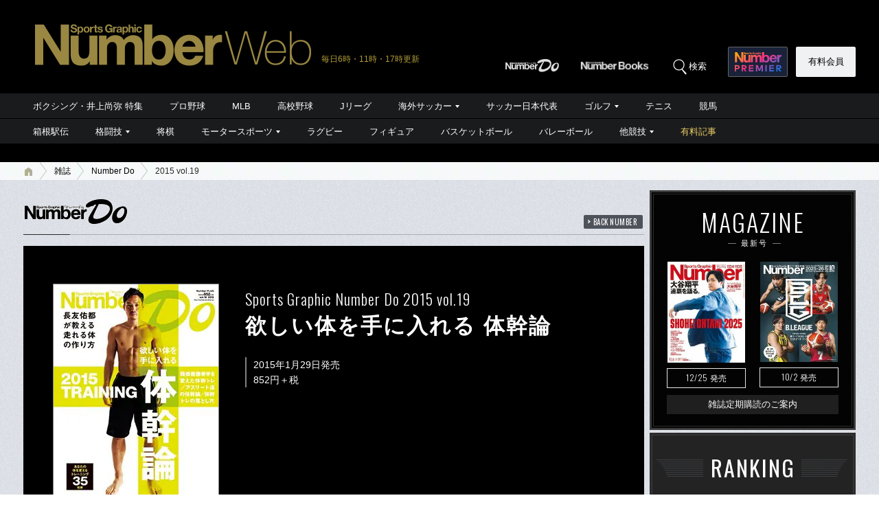

--- FILE ---
content_type: text/html; charset=utf-8
request_url: https://number.bunshun.jp/articles/-/822535
body_size: 14803
content:














<!DOCTYPE html>
<html lang="ja">
<head prefix="og: http://ogp.me/ns# fb: http://ogp.me/ns/fb# article: http://ogp.me/ns/article#">
<meta charset="UTF-8">
<meta http-equiv="X-UA-Compatible" content="IE=edge">
<meta name="viewport" content="width=1250">

<!--[if lt IE 9]>
  <script src="//html5shiv.googlecode.com/svn/trunk/html5.js"></script>
<![endif]-->

<meta name="robots" content="index,follow,max-image-preview:large">
<meta name="msvalidate.01" content="0187BD93ACBFD531BB49875E32384202" />


<meta http-equiv="x-dns-prefetch-control" content="on">
<link rel="dns-prefetch" href="https://fonts.googleapis.com">
<link rel="preconnect" href="https://number.ismcdn.jp" crossorigin>
<link rel="preconnect" href="https://fonts.gstatic.com" crossorigin>



<link rel="icon" href="https://number.ismcdn.jp/common/numberweb/v4/images/favicon.ico">
<link rel="apple-touch-icon" sizes="76x76" href="https://number.ismcdn.jp/common/numberweb/v4/images/touch-icon-ipad.png">
<link rel="apple-touch-icon" sizes="120x120" href="https://number.ismcdn.jp/common/numberweb/v4/images/touch-icon-iphone-retina.png">
<link rel="apple-touch-icon" sizes="152x152" href="https://number.ismcdn.jp/common/numberweb/v4/images/touch-icon-ipad-retina.png">
<link rel="apple-touch-icon" sizes="180x180" href="https://number.ismcdn.jp/common/numberweb/v4/images/touch-icon-iphone6-retinahd.png">
<meta name="copyright" content="Copyright (c) Bungeishunju Ltd. All rights reserved.">


  <link rel="canonical" href="https://number.bunshun.jp/articles/-/822535">


<title>欲しい体を手に入れる 体幹論 - Number Do 2015 vol.19 - Number Web - ナンバー</title>
<meta name="description" content="長友佑都が教える走れる体の作り方箱根優勝青学を変えた体幹トレアスリート達の体幹論体幹トレの落とし穴あなたの体を変えるトレーニング35 収録">
<meta property="fb:app_id" content="230234163677833">
<meta property="fb:pages" content="146455248747483">
<meta property="og:locale" content="ja_JP">
<meta property="og:site_name" content="Number Web - ナンバー">
<meta property="og:type" content="article">
<meta property="og:title" content="欲しい体を手に入れる 体幹論">
<meta property="og:url" content="https://number.bunshun.jp/articles/-/822535">
<meta property="og:image" content="https://number.ismcdn.jp/mwimgs/7/8/-/img_78fda8e593a3321930e637168b5cb1f856084.jpg">
<meta property="og:image:width" content="640">
<meta property="og:image:height" content="336">
<meta property="og:description" content="Number Do 2015 vol.19">
<meta property="article:publisher" content="https://www.facebook.com/NumberWeb/">
<meta name="twitter:card" content="summary_large_image">
<meta name="twitter:site" content="@numberweb">
<meta name="twitter:creator" content="@numberweb">
<meta name="twitter:image:src" content="https://number.ismcdn.jp/mwimgs/7/8/-/img_78fda8e593a3321930e637168b5cb1f856084.jpg">
<meta name="twitter:title" content="欲しい体を手に入れる 体幹論">
<meta name="thumbnail" content="https://number.ismcdn.jp/mwimgs/e/7/1200/img_e72ba0fd5e091f4ecce6f13962a020ea164488.jpg">


<link rel="stylesheet" href="https://fonts.googleapis.com/css2?family=Oswald:wght@300;400;700&display=swap">
<link rel="stylesheet" href="https://number.ismcdn.jp/resources/numberweb/v4/css/lib/flickity.min.css" media="print" onload="this.media='all'">
<link rel="stylesheet" href="https://number.ismcdn.jp/resources/numberweb/v4/css/pc/base.css?rd=202601081030">
<link rel="stylesheet" href="https://number.ismcdn.jp/resources/numberweb/v4/css/pc/base/single.css?rd=202512171842">
<link rel="stylesheet" href="https://number.ismcdn.jp/resources/numberweb/v4/css/pc/structure.css?rd=202512181315" media="print" onload="this.media='all'">
<link rel="stylesheet" href="https://number.ismcdn.jp/resources/numberweb/v4/css/re/single.css?rd=202512171842" media="print" onload="this.media='all'">
<link rel="stylesheet" href="https://number.ismcdn.jp/resources/numberweb/v4/css/re/kokuchi.css?rd=202511171056" media="print" onload="this.media='all'">
<link rel="stylesheet" href="https://number.ismcdn.jp/resources/numberweb/v4/css/pc/single.css?rd=202512171842" media="print" onload="this.media='all'">
<link rel="stylesheet" href="https://number.ismcdn.jp/resources/numberweb/v4/css/special/pc/single/magazine.css?rd=202601140940">
<link rel="stylesheet" href="https://number.ismcdn.jp/resources/numberweb/v4/css/lib/jquery.fancybox.min.css" media="print" onload="this.media='all'">
<link rel="stylesheet" href="https://number.ismcdn.jp/resources/numberweb/v4/css/lib/slick.css" media="print" onload="this.media='all'">

<script src="https://code.jquery.com/jquery-3.6.0.min.js" integrity="sha256-/xUj+3OJU5yExlq6GSYGSHk7tPXikynS7ogEvDej/m4=" crossorigin="anonymous" defer></script>
<script defer src="https://number.ismcdn.jp/resources/numberweb/v4/js/re/ajax-authtype.js?rd=202012010339"></script>

<script defer src="https://number.ismcdn.jp/resources/numberweb/v4/js/lib/flickity.pkgd.min.js"></script>
<script defer src="https://number.ismcdn.jp/resources/numberweb/v4/js/lib/slick.min.js"></script>
<script defer src="https://number.ismcdn.jp/resources/numberweb/v4/js/lib/jquery.color.js?rd=201509012146"></script>
<script defer src="https://number.ismcdn.jp/resources/numberweb/v4/js/lib/jquery.fancybox.min.js"></script>
<script defer src="https://number.ismcdn.jp/resources/numberweb/v4/js/pc/common.js?rd=202511201200"></script>
<script defer src="https://number.ismcdn.jp/resources/numberweb/v4/js/pc/single.js?rd=202506121000"></script>
<script defer src="https://number.ismcdn.jp/resources/numberweb/v4/js/lib/lozad.js?rd=202103250000"></script>
<script defer src="https://number.ismcdn.jp/resources/numberweb/v4/js/lib/polyfill/intersection-observer.js?rd=202003041845"></script>
<script defer src="https://number.ismcdn.jp/resources/numberweb/v4/js/lib/polyfill/assign.js?rd=202003041845"></script>
<script defer src="https://number.ismcdn.jp/resources/numberweb/v4/js/lib/exe/lozad.js?rd=202103250000&sidebar=on"></script>


<!-- ★★★ off : Google Ad Manager  -->







  <script type="text/javascript">
  dataLayer_nw =[{
    'category' : 'pc',
    'column' : 'backnumber',
    'special' : '',
    'kyougi' : '',
    'pagetype' : 'backnumber',
    'source' : 'numberdo',
    'tournament' : '',
    'type' : 'pc',
    'author' : 'Number編集部',
    'longtail' : '',
    'urlslug' : "雑誌バックナンバー",
    'loginid' : '',
    'pubDate' : '2015/01/28',
    'id' : '822535',
    'medium' : 'NumberWeb',
    'title' : "欲しい体を手に入れる 体幹論",
    'kyougidetails' : '',
    'pagecount' : '1',
    'keywords' : "長友佑都",
    'charges' : 'free',
    'article-type' : '',
    'series' : 'false',
    'seotitle' : ""
  }];
  function gtag() {dataLayer_nw.push(arguments)};
  </script>
  <!-- Google Tag Manager -->
  <script>(function(w,d,s,l,i){w[l]=w[l]||[];w[l].push({'gtm.start':
  new Date().getTime(),event:'gtm.js'});var f=d.getElementsByTagName(s)[0],
  j=d.createElement(s),dl=l!='dataLayer'?'&l='+l:'';j.async=true;j.src=
  'https://www.googletagmanager.com/gtm.js?id='+i+dl;f.parentNode.insertBefore(j,f);
  })(window,document,'script','dataLayer_nw','GTM-M2Q94W');</script>
  <!-- End Google Tag Manager -->





</head>


<body class="index-top magazine">
<a id="top" title="top"></a>
<!-- special: backnumber -->
<!-- jack: magbooks -->
  <!-- Google Tag Manager (noscript) -->
  <noscript><iframe src="https://www.googletagmanager.com/ns.html?id=GTM-M2Q94W" height="0" width="0" style="display:none;visibility:hidden"></iframe></noscript>
  <!-- End Google Tag Manager (noscript) -->


<header class="global-header" style="padding-top:0;">
  <div class="header-wrap clearfix">
    <p class="logo"><a href="/" class="ga_tracking" data-track-category="Header Logo" data-track-action="click"><img src="https://number.ismcdn.jp/common/numberweb/v4/images/header_logo.png" width="402" height="62" alt="Number Web - ナンバー"></a><span class="schedule">毎日6時・11時・17時更新</span></p>
  </div>
</header>
<div class="fixed-navi">
  <nav class="globalnavi2">
    <div class="navi-wrap clearfix">
      <ul class="top-navi clearfix">

        <li><a href="/list/numberdo" class="ga_tracking" data-track-category="Top PC Global Navi Number" data-track-action="click"><img src="https://number.ismcdn.jp/common/numberweb/v4/images/globalnavi1_logo_numberdo.png" width="83" height="20" alt="NumberDo"></a></li>
        <li><a href="/list/numberbooks" class="ga_tracking" data-track-category="Top PC Global Navi Number" data-track-action="click"><img src="https://number.ismcdn.jp/common/numberweb/v4/images/globalnavi1_logo_numberbooks.png" width="106" height="20" alt="NumberBooks"></a></li>
        <li class="search"><img src="https://number.ismcdn.jp/common/numberweb/v4/images/globalnavi2_search_icon.png" width="25" height="25" alt="検索">検索</li>
        <!--li class="signup"><a href="/list/info">Number<br>PREMIER</a></li-->
        <li class="premier"><a href="https://number.bunshun.jp/premier/" target="_blank" title="NumberPREMIER" class="ga_tracking" data-track-category="PC Global Navi Premier Link" data-track-action="click"><img src="https://number.ismcdn.jp/common/numberweb/v4/images/title/logo_premier_secondary.svg" width="68" height="28" alt="NumberPREMIER"></a></li>
        <li class="login"><a href="/list/info" class="ga_tracking" data-track-category="Top PC Global Navi Signup" data-track-action="click">有料会員</a></li>
      </ul>
      <div class="word-search">
        <div class="box-wrap">
          <div class="search-area">
            <form method="get" action="/search" role="search">
              <input type="search" name="fulltext" placeholder="検索ワードを入力してください"><input type="submit" value="SEARCH">
            </form>
          </div>
          <dl class="attention-word clearfix">
            <dt>注目キーワード</dt>
            <dd>
            <a href="/list/kw/黒田朝日" title="黒田朝日">#黒田朝日</a>
            <a href="/subcategory/Bリーグ/column" title="Bリーグ">#Bリーグ</a>
            <a href="/list/kw/田中広輔" title="田中広輔">#田中広輔</a>
            <a href="/list/kw/栗山英樹" title="栗山英樹">#栗山英樹</a>
            <a href="/list/kw/クレイトン・カーショウ" title="カーショウ">#カーショウ</a>
            <a href="/subcategory/侍ジャパン/column" title="侍ジャパン">#侍ジャパン</a>
            </dd>
          </dl>
          <dl class="attention-word clearfix" style="border:0;margin-top:-10px;">
            <dt>記事</dt>
            <dd><a href="/list/sports">競技から探す</a><a href="/list/cp">大会から探す</a><a href="/list/authors">著者から探す</a><a href="/list/school">学校から探す</a></dd>
          </dl>
          <div class="close"><img src="https://number.ismcdn.jp/common/numberweb/v4/images/close01.png" width="28" height="28" alt="閉じる"></div>
        </div>
      </div>
    </div>
  </nav>
  <div class="globalnavi1-wrap">
<nav class="globalnavi1" style="border-bottom:1px solid #000;">
<div class="navi-wrap">
<p class="logo"><a href="/"><img alt="Number Web - ナンバー" height="21" src="https://number.ismcdn.jp/common/numberweb/v4/images/globalnavi1_logo.png" width="130" /></a></p>

<ul class="clearfix">
	<li><a class="ga_tracking" data-track-action="click" data-track-category="Top PC Global Navi Category" href="/list/kw/井上尚弥" title="ボクシング・井上尚弥 特集">ボクシング・井上尚弥 特集</a></li>
	<li><a class="ga_tracking" data-track-action="click" data-track-category="Top PC Global Navi Category" href="/subcategory/プロ野球/column" title="プロ野球">プロ野球</a></li>
	<li><a class="ga_tracking" data-track-action="click" data-track-category="Top PC Global Navi Category" href="/subcategory/MLB/column" title="MLB">MLB</a></li>
	<li><a class="ga_tracking" data-track-action="click" data-track-category="Top PC Global Navi Category" href="/subcategory/高校野球/column" title="高校野球">高校野球</a></li>
	<li><a class="ga_tracking" data-track-action="click" data-track-category="Top PC Global Navi Category" href="/subcategory/Jリーグ/column" title="Jリーグ">Jリーグ</a></li>
	<li class="unit"><a class="ga_tracking" data-track-action="click" data-track-category="Top PC Global Navi Category" href="/subcategory/海外サッカー/column" title="海外サッカー">海外サッカー</a>
	<ul class="sub">
		<li><a class="ga_tracking" data-track-action="click" data-track-category="Top PC Global Navi Category" href="/subcategory/プレミアリーグ/column" title="プレミアリーグ">プレミアリーグ</a></li>
		<li><a class="ga_tracking" data-track-action="click" data-track-category="Top PC Global Navi Category" href="/subcategory/リーガ・エスパニョーラ/column" title="リーガ・エスパニョーラ">リーガ・エスパニョーラ</a></li>
		<li><a class="ga_tracking" data-track-action="click" data-track-category="Top PC Global Navi Category" href="/subcategory/セリエA/column" title="セリエA">セリエA</a></li>
		<li><a class="ga_tracking" data-track-action="click" data-track-category="Top PC Global Navi Category" href="/subcategory/ブンデスリーガ/column" title="ブンデスリーガ">ブンデスリーガ</a></li>
	</ul>
	</li>
	<li><a class="ga_tracking" data-track-action="click" data-track-category="Top PC Global Navi Category" href="/subcategory/サッカー日本代表/column" title="サッカー日本代表">サッカー日本代表</a></li>
	<li class="unit"><a class="ga_tracking" data-track-action="click" data-track-category="Top PC Global Navi Category" href="/subcategory/ゴルフ/column" title="ゴルフ">ゴルフ</a>
	<ul class="sub">
		<li><a class="ga_tracking" data-track-action="click" data-track-category="Top PC Global Navi Category" href="/subcategory/男子ゴルフ/column" title="男子ゴルフ">男子ゴルフ</a></li>
		<li><a class="ga_tracking" data-track-action="click" data-track-category="Top PC Global Navi Category" href="/subcategory/女子ゴルフ/column" title="女子ゴルフ">女子ゴルフ</a></li>
		<li><a class="ga_tracking" data-track-action="click" data-track-category="Top PC Global Navi Category" href="/subcategory/ゴルフその他/column" title="ゴルフその他">ゴルフその他</a></li>
	</ul>
	</li>
	<li><a class="ga_tracking" data-track-action="click" data-track-category="Top PC Global Navi Category" href="/subcategory/テニス/column" title="テニス">テニス</a></li>
	<li><a class="ga_tracking" data-track-action="click" data-track-category="Top PC Global Navi Category" href="/subcategory/競馬/column" title="競馬">競馬</a></li>
</ul>
</div>
</nav>

<nav class="globalnavi1">
<div class="navi-wrap">
<p class="logo"><a href="/"><img alt="Number Web - ナンバー" height="21" src="https://number.ismcdn.jp/common/numberweb/v4/images/globalnavi1_logo.png" width="130" /></a></p>

<ul class="clearfix">
	<li><a class="ga_tracking" data-track-action="click" data-track-category="Top PC Global Navi Category" href="/list/hakone/2026" target="_blank" title="箱根駅伝">箱根駅伝</a></li>
	<li class="unit"><a class="ga_tracking" data-track-action="click" data-track-category="Top PC Global Navi Category" href="/subcategory/格闘技/column" title="格闘技">格闘技</a>
	<ul class="sub">
		<li><a class="ga_tracking" data-track-action="click" data-track-category="Top PC Global Navi Category" href="/subcategory/ボクシング/column" title="ボクシング">ボクシング</a></li>
		<li><a class="ga_tracking" data-track-action="click" data-track-category="Top PC Global Navi Category" href="/subcategory/プロレス/column" title="プロレス">プロレス</a></li>
		<li><a class="ga_tracking" data-track-action="click" data-track-category="Top PC Global Navi Category" href="/subcategory/相撲/column" title="相撲">相撲</a></li>
		<li><a class="ga_tracking" data-track-action="click" data-track-category="Top PC Global Navi Category" href="/subcategory/柔道/column" title="柔道">柔道</a></li>
		<li><a class="ga_tracking" data-track-action="click" data-track-category="Top PC Global Navi Category" href="/subcategory/格闘技その他/column" title="格闘技その他">格闘技その他</a></li>
	</ul>
	</li>
	<li><a class="ga_tracking" data-track-action="click" data-track-category="Top PC Global Navi Category" href="/subcategory/将棋/column" title="将棋">将棋</a></li>
	<li class="unit"><a class="ga_tracking" data-track-action="click" data-track-category="Top PC Global Navi Category" href="/subcategory/モータースポーツ/column" title="モータースポーツ">モータースポーツ</a>
	<ul class="sub">
		<li><a class="ga_tracking" data-track-action="click" data-track-category="Top PC Global Navi Category" href="/subcategory/F1/column" title="F1">F1</a></li>
		<li><a class="ga_tracking" data-track-action="click" data-track-category="Top PC Global Navi Category" href="/subcategory/MotoGP/column" title="MotoGP">MotoGP</a></li>
		<li><a class="ga_tracking" data-track-action="click" data-track-category="Top PC Global Navi Category" href="/subcategory/モータースポーツその他/column" title="モータースポーツその他">モータースポーツその他</a></li>
	</ul>
	</li>
	<li><a class="ga_tracking" data-track-action="click" data-track-category="Top PC Global Navi Category" href="/subcategory/ラグビー/column" title="ラグビー">ラグビー</a></li>
	<li><a class="ga_tracking" data-track-action="click" data-track-category="Top PC Global Navi Category" href="/subcategory/フィギュアスケート/column" title="フィギュアスケート">フィギュア</a></li>
	<li><a class="ga_tracking" data-track-action="click" data-track-category="Top PC Global Navi Category" href="/subcategory/バスケットボール/column" title="バスケットボール">バスケットボール</a></li>
	<li><a class="ga_tracking" data-track-action="click" data-track-category="Top PC Global Navi Category" href="/subcategory/バレーボール/column" title="バレーボール">バレーボール</a></li>
	<li class="current unit"><a class="ga_tracking" data-track-action="click" data-track-category="Top PC Global Navi Category" href="/subcategory/その他スポーツ/column" title="その他スポーツ">他競技</a>
	<ul class="sub">
		<li><a class="ga_tracking" data-track-action="click" data-track-category="Top PC Global Navi Category" href="/subcategory/陸上/column" title="陸上">陸上</a></li>
		<li><a class="ga_tracking" data-track-action="click" data-track-category="Top PC Global Navi Category" href="/subcategory/高校サッカー/column" title="高校サッカー">高校サッカー</a></li>
		<li><a class="ga_tracking" data-track-action="click" data-track-category="Top PC Global Navi Category" href="/subcategory/大学野球/column" title="大学野球">大学野球</a></li>
		<li><a class="ga_tracking" data-track-action="click" data-track-category="Top PC Global Navi Category" href="/subcategory/卓球/column" title="卓球">卓球</a></li>
		<li><a class="ga_tracking" data-track-action="click" data-track-category="Top PC Global Navi Category" href="/subcategory/水泳/column" title="水泳">水泳</a></li>
		<li><a class="ga_tracking" data-track-action="click" data-track-category="Top PC Global Navi Category" href="/subcategory/体操/column" title="体操">体操</a></li>
		<li style="border-bottom:none;"><a class="ga_tracking" data-track-action="click" data-track-category="Top PC Global Navi Category" href="/subcategory/冬季スポーツ/column" title="冬季スポーツ">冬季スポーツ</a></li>
		<li><a class="ga_tracking" data-track-action="click" data-track-category="Top PC Global Navi Category" href="/subcategory/ゲーム/column" title="ゲーム">ゲーム</a></li>
		<li><a class="ga_tracking" data-track-action="click" data-track-category="Top PC Global Navi Category" href="/subcategory/その他/column" title="その他">その他</a></li>
	</ul>
	</li>
	<li><a class="gold" data-track-action="click" data-track-category="Top PC Global Navi Category" href="/list/charges" title="有料記事">有料記事</a></li>
</ul>
</div>
</nav>
</div>

</div>
<div class="pc-superbanner">
  <!-- ★★★ jack : pc-banner01 -->

</div>
<div class="global-container">
  <nav class="rcrumbs">
    <div class="rcrumbs-wrap">
      <ul>
        <li><a href="/" class="ga_tracking" data-track-category="Breadcrumb home" data-track-action="click"><span><img src="https://number.ismcdn.jp/common/numberweb/v4/images/rcrumbs_home.png" width="15" height="15" alt="Number Web"></span></a></li>
                <li><a href="/list/magazine"><span>雑誌</span></a></li>
        <li><a href="/list/magazine/do" class="ga_tracking" data-track-category="Breadcrumb" data-track-action="click"><span>Number Do</span></a></li>
        <li class="last">2015 vol.19</li>

      </ul>
    </div>
  </nav>
  <div class="sub-container-main">
    <div class="container-wrap clearfix">
      <article class="main-article">
        <section class="magazine-detail">
          <h1 class="container-h1-style2"><img src="https://number.ismcdn.jp/common/numberweb/v4/images/title/magazine_tit_do.png" height="36" alt="Number Do"><a href="/list/magazine/do" title="Number Do バックナンバー">BACK NUMBER</a><span class="border">&nbsp;</span></h1>
            <div class="magazine-cover-area clearfix">
              <figure><a data-fancybox="gallery" href="https://number.ismcdn.jp/mwimgs/e/7/-/img_e72ba0fd5e091f4ecce6f13962a020ea164488.jpg" title="Number Do 2015 vol.19 表紙拡大表示"><img src="https://number.ismcdn.jp/mwimgs/4/f/-/img_4f0affd8d494c2ccb1e69cc48782ab8e77674.jpg" alt="欲しい体を手に入れる 体幹論 - Number Do 2015 vol.19 ＜表紙＞ 長友佑都" fetchpriority="high" loading="eager"></a></figure>
              <div class="text-area google-anno-skip">
                <h2><span class="font-oswald">Sports Graphic Number Do 2015 vol.19</span><br>欲しい体を手に入れる 体幹論</h2>
                <p class="data">2015年1月29日発売<br>852円＋税</p>
              </div>
              <div class="single-sns-01 clearfix">
    <ul>

      <li class="sns-button-twitter ga_tracking" data-track-category="Article SNS button" data-track-action="click" data-track-label="twitter">
        <a href="https://x.com/intent/tweet?url=https://number.bunshun.jp/articles/-/822535&text=欲しい体を手に入れる 体幹論&hashtags=" target="twitter"><img src="https://number.ismcdn.jp/common/numberweb/v4/images/sns/articles_sns_x.png" width="32" height="32" class="lozad" data-loaded="true" alt="ポスト"></a>
      </li>

      <li class="sns-button-facebook ga_tracking" data-track-category="Article SNS button" data-track-action="click" data-track-label="facebook">
        <a href="https://www.facebook.com/sharer.php?u=https://number.bunshun.jp/articles/-/822535" onclick="window.open(this.href, 'FBwindow', 'width=650, height=450, menubar=no, toolbar=no, scrollbars=yes'); return false;">
          <img src="https://number.ismcdn.jp/common/numberweb/v4/images/sns/articles_sns_fb.png" width="32" height="32" class="lozad" data-loaded="true" alt="Facebook シェア">
        </a>
      </li>

      <li class="sns-button-hatena ga_tracking" data-track-category="Article SNS button" data-track-action="click" data-track-label="hatena">
      <a href="https://b.hatena.ne.jp/entry/https://number.bunshun.jp/articles/-/822535" data-hatena-bookmark-layout="basic-counter" data-hatena-bookmark-lang="ja" title="欲しい体を手に入れる 体幹論 - Number Do 2015 vol.19 をはてなブックマークに追加" target="hatena">
        <img src="https://number.ismcdn.jp/common/numberweb/v4/images/sns/articles_sns_hatena.png" alt="欲しい体を手に入れる 体幹論 - Number Do 2015 vol.19 をはてなブックマークに追加" width="32" height="32" class="lozad" data-loaded="true">
      </a>
      </li>
      <li class="sns-button-note ga_tracking" data-track-category="Article SNS button" data-track-action="click" data-track-label="note">
        <a href="https://note.com/intent/post?url=https://number.bunshun.jp/articles/-/822535" target="_blank" rel="noopener">
          <img src="https://number.ismcdn.jp/common/numberweb/v4/images/sns/articles_sns_note.png" width="32" height="32" class="lozad" data-loaded="true" alt="noteで書く">
        </a>
      </li>
    </ul>
  </div>

            </div>
            <div class="introductionArea">
              <h4 style="clear: right;">CONTENTS</h4>

<ul>
	<li style=" padding-top:20px;margin-bottom:5px; line-height:2.1em;"><span class="tlt" style="color: rgb(128, 68, 32); font-weight: bold; font-size: 22px;">長友佑都の体幹論</span></li>
	<li style="margin-top:0px;line-height:1.9em;margin-bottom:3px;"><span style="font-size: 130%; font-weight: bold; ">「固めるよりも、緩めることの方が大事です」</span></li>
	<li style="margin-top:0px;line-height:1.9em;margin-bottom:30px;"><span style="font-size: 130%; font-weight: bold; ">長友式　「走れるカラダを作る」体幹メニュー5</span></li>
	<li style=" margin-bottom:10px; line-height:2.1em;"><span class="tlt" style="color: rgb(128, 68, 32); font-weight: bold; font-size: 22px;">アスリートの体幹論</span></li>
	<li style="padding-top: 0px;margin-top:0px;line-height:1.8em;margin-bottom:10px;">
<span style="font-size: 130%; font-weight: bold; ">入江陵介</span>（競泳選手） <span style="font-size: 13px; ">「意識していなかった筋肉を使えるようになった」</span>
</li>
	<li style="padding-top: 0px;margin-top:0px;line-height:1.8em;margin-bottom:10px;">
<span style="font-size: 130%; font-weight: bold; ">佐藤優香</span>（トライアスロン選手） <span style="font-size: 13px; ">「身体の軸を中心に走れるようになりました」</span>
</li>
	<li style="padding-top: 0px;margin-top:0px;line-height:1.8em;margin-bottom:10px;">
<span style="font-size: 130%; font-weight: bold; ">右代啓祐</span>（十種競技選手） <span style="font-size: 13px; ">「体幹が働くポジションを理解するのが重要」</span>
</li>
	<li style="padding-top: 0px;margin-top:0px;line-height:1.8em;margin-bottom:10px;">
<span style="font-size: 130%; font-weight: bold; ">安間佐千</span>（フリークライマー） <span style="font-size: 13px; ">「実戦の中でこそ体幹は磨かれると思う」</span>
</li>
	<li style="padding-top: 0px;margin-top:0px;line-height:1.8em;margin-bottom:20px;">
<span style="font-size: 130%; font-weight: bold; ">川口ゆい</span>（ダンサー） <span style="font-size: 13px; ">「バレエの軸は体をニュートラルにしてくれる」</span>
</li>
	<li style="padding-top: 0px;margin-top:0px;line-height:1.8em;margin-bottom:10px;">
<span class="cat">錦織圭とシャラポワを教えたトレーナー中村豊の基礎講座</span><br>
	<span style="font-size: 130%; font-weight: bold; ">「体幹で重要なのは“連動”です」</span>
</li>
	<li style="padding-top: 0px;margin-top:0px;line-height:1.8em;margin-bottom:10px;"><span style="font-size: 130%; font-weight: bold; ">中村式3ステップ体幹トレーニング</span></li>
	<li style="padding-top: 0px;margin-top:0px;line-height:1.8em;margin-bottom:10px;">
<span class="cat">人気パーソナルトレーナーが本気で語る</span><br>
	<span style="font-size: 130%; font-weight: bold; ">体幹トレーニングの真実</span>
</li>
	<li style="padding-top: 0px;margin-top:0px;line-height:1.8em;margin-bottom:10px;"><span style="font-size: 130%; font-weight: bold; ">日常生活に取り入れやすい体幹トレ</span></li>
	<li style="padding-top: 0px;margin-top:0px;line-height:1.8em;margin-bottom:10px;">
<span class="cat">体幹トレの落とし穴 1　ローカル筋とグローバル筋</span><br>
	<span style="font-size: 130%; font-weight: bold; ">体幹トレのせいで怪我をする!?</span>
</li>
	<li style="padding-top: 0px;margin-top:0px;line-height:1.8em;margin-bottom:10px;">
<span class="cat">体幹トレの落とし穴 2　姿勢</span><br>
	<span style="font-size: 130%; font-weight: bold; ">あなたのやっている体幹トレはただのバランストレーニングかもしれない！</span>
</li>
	<li style="padding-top: 0px;margin-top:0px;line-height:1.8em;margin-bottom:10px;">
<span class="cat">体幹とダイエット 1</span><br>
	<span style="font-size: 130%; font-weight: bold; ">体幹とダイエットのFAQ</span>
</li>
	<li style="padding-top: 0px;margin-top:0px;line-height:1.8em;margin-bottom:10px;">
<span class="cat">体幹とダイエット 2</span><br>
	<span style="font-size: 130%; font-weight: bold; ">ドローイン再入門</span>
</li>
	<li style="padding-top: 0px;margin-top:0px;line-height:1.8em;margin-bottom:10px;">
<span class="cat">体幹とダイエット 3</span><br>
	<span style="font-size: 130%; font-weight: bold; ">なぜベリーダンスで私のお腹は凹んだのか？</span>
</li>
	<li style="padding-top: 0px;margin-top:0px;line-height:1.8em;margin-bottom:10px;">
<span class="cat">体幹とラン 1</span><br>
	<span style="font-size: 130%; font-weight: bold; ">箱根駅伝優勝！ 青山学院大学<br>
	「コアトレーニングで速く＆強くなりました」</span>
</li>
	<li style="padding-top: 0px;margin-top:0px;line-height:1.8em;margin-bottom:10px;">
<span class="cat">トレーナー・中野ジェームズ修一が語る</span><br>
	<span style="font-size: 130%; font-weight: bold; ">疑心暗鬼からスタートした青学の選手たち</span>
</li>
	<li style="padding-top: 0px;margin-top:0px;line-height:1.8em;margin-bottom:30px;">
<span class="cat">体幹とラン 2</span><br>
	<span style="font-size: 130%; font-weight: bold; ">“骨”で進化する体幹ランニング 金哲彦×松村卓</span>
</li>
	<li style=" margin-bottom:10px; line-height:2.1em;"><span class="tlt" style="color: rgb(128, 68, 32); font-weight: bold; font-size: 22px;">2015年の体づくり</span></li>
	<li style="padding-top: 0px;margin-top:0px;line-height:1.9em;margin-bottom:10px;"><span style="font-size: 130%; font-weight: bold; ">パーソナルトレーナーで正月太りを回避せよ！!</span></li>
	<li style="padding-top: 0px;margin-top:0px;line-height:1.9em;margin-bottom:10px;"><span style="font-size: 130%; font-weight: bold; ">24時間ジムに24時間密着してみた</span></li>
	<li style="padding-top: 0px;margin-top:0px;line-height:1.9em;margin-bottom:10px;"><span style="font-size: 130%; font-weight: bold; ">アスリートもハマっている「男ヨガ」は「鍛えるヨガ」</span></li>
	<li style="padding-top: 0px;margin-top:0px;line-height:1.9em;margin-bottom:10px;"><span style="font-size: 130%; font-weight: bold; ">陸サーフィンで体幹トレが熱い!?</span></li>
	<li style="padding-top: 0px;margin-top:0px;line-height:1.9em;margin-bottom:10px;"><span style="font-size: 130%; font-weight: bold; ">スーパーフードって何？</span></li>
	<li style="padding-top: 0px;margin-top:0px;line-height:1.8em;margin-bottom:10px;"><span style="font-size: 130%; font-weight: bold; ">辛酸なめ子のDVDエクササイズ 明日はどっちだ!?</span></li>
	<li style="padding-top: 0px;margin-top:0px;line-height:1.8em;margin-bottom:10px;">
<span class="cat">脳を使って細胞を覚醒させる!?</span><br>
	<span style="font-size: 130%; font-weight: bold; ">「セラサイズ」体験記</span>
</li>
	<li style="padding-top: 0px;margin-top:0px;line-height:1.8em;margin-bottom:10px;">
<span class="cat">5,500km自転車旅ダイエット！</span><br>
	<span style="font-size: 130%; font-weight: bold; ">大学5年生のオーストラリア横断記</span>
</li>
	<li style="padding-top: 0px;margin-top:0px;line-height:2em;margin-bottom:20px;"><span style="font-size: 150%; font-weight: bold; ">狩猟採集時代が21世紀の<br>
	私たちに教えてくれる「健康」と「幸福」</span></li>
	<li style="padding-top: 0px;margin-top:0px;line-height:1.8em;margin-bottom:30px;"><span style="font-size: 130%; font-weight: bold; ">Number Do　EKIDEN 2014<br>
	味スタで全力のタスキリレー！</span></li>
	<li style="margin-bottom:0px;"><span class="tlt" style="color: rgb(128, 68, 32); font-weight: bold; font-size: 16px;">連載 the Do VOICE</span></li>
	<li style="margin-top:0px;line-height:2em;margin-bottom:30px;"><span style="font-size: 125%; font-weight: bold;">PEOPLE 錦野旦がハマッた水泳<br>
	BATTLE　武井壮のガチンコ対談　vs.伊東浩司<br>
	BOOK　江上剛の走りたくなる3冊　　MUSIC　中野ジェームズ修一のプレイリスト<br>
	SPOT   話題のスポットに潜入！　APP　Do生活のお助けアプリ<br>
	GOODS　物欲ストックルーム<br>
	COLUMN　伊藤理佐、森拓郎ほか<br>
	HISTORY　日本DoSportsの誕生日 スノーボード<br>
	FOOD　あの人の3食拝見！ RENA（シュートボクサー）<br>
	DIARY　覗き見練習日誌 西田由香里</span></li>
	<li style="margin-top:7px;line-height:1.8em;margin-bottom:5px;">
<span style="font-size: 130%; font-weight: bold;">Do！三都物語</span>　箱根駅伝／ラスベガス・マラソン／チェスボクシング世界選手権</li>
	<li style="margin-top:0px;line-height:2em;margin-bottom:5px;">
<span style="font-size: 130%; font-weight: bold;">Do you know？</span>　与那国島一周マラソン／台北マラソン／車椅子マラソン</li>
	<li style="margin-bottom:5px;">
<span style="font-size: 130%; font-weight: bold; ">角田光代</span> <span style="font-size: 14px; font-weight: bold;">「なんでわざわざ中年体育」</span>～第17回　那覇マラソン</li>
	<li style="margin-bottom:5px;">
<span style="font-size: 130%; font-weight: bold; ">高野秀行</span> <span style="font-size: 14px; font-weight: bold;">「伸びしろマンがゆく！」</span>
</li>
	<li style="margin-bottom:5px;">
<span style="font-size: 125%; font-weight: bold; ">近藤篤</span> <span style="font-size: 14px; font-weight: bold;">「走りきろうよ、メロス」　シンガポール</span>
</li>
	<li style="margin-bottom:5px;">
<span style="font-size: 125%; font-weight: bold; ">増田俊也</span> <span style="font-size: 14px; font-weight: bold;">「オトナの部活」 新連載第2回</span>
</li>
	<li style="margin-bottom: 0px;"><span class="tlt" style="font-size: 120%; padding-bottom: 3px; font-weight: normal;"><span style="font-weight: bold; ">READ and RUN！ </span>リレー連載短編小説　桜井鈴茂</span></li>
	<li style="margin-bottom: 0px;"><span class="tlt" style="font-size: 120%; padding-bottom: 3px; font-weight: normal;">To Do List</span></li>
	<li style="margin-bottom: 30px;"><span class="tlt" style="font-size: 120%; padding-bottom: 3px; font-weight: normal;">読者プレゼント＆次号予告</span></li>
</ul>
<!-- /articles.sectionH2 -->
            </div>
            <div class="backnumber-related-column">
<h3>Number Do 2015 vol.19 関連記事</h3>
<ul class="mb20">
<li><p><a href="/articles/-/822756" class="ga_tracking" data-track-category="Backnumber Article" data-track-action="click">＜体幹トレの落とし穴＞ 体幹トレのせいで怪我をする!? ～ローカル筋とグローバル筋～</a></p><p class="date">（2015/3/10）</p></li>
<li><p><a href="/articles/-/822758" class="ga_tracking" data-track-category="Backnumber Article" data-track-action="click">＜人気パーソナルトレーナーが語る＞ 体幹トレーニングの真実 ～吉田輝幸×仲田健×比嘉一雄～</a></p><p class="date">（2015/2/24）</p></li>
<li><p><a href="/articles/-/822644" class="ga_tracking" data-track-category="Backnumber Article" data-track-action="click">＜アスリートの体幹論＞ 理論と実践から読み解く、驚愕の“バレリーナの体幹”。 ～ダンサー・川口ゆい～</a></p><p class="date">（2015/2/10）</p></li>
<li><p><a href="/articles/-/822547" class="ga_tracking" data-track-category="Backnumber Article" data-track-action="click">＜体幹とランの関係性＞ “骨”で進化する体幹ランニング ～金哲彦×松村卓～</a></p><p class="date">（2015/1/29）</p></li>
</ul>
</div>
<!--有料 false  無料 false -->
            <div id="shoppingarea" style="margin-bottom:80px;"></div>

<section class="subscripion">
  <h3 class="category-title">SUBSCRIPTION<span class="border">&nbsp;</span></h3>
  <dl>
    <dt>雑誌定期購読のご案内</dt>
    <dd>お申込みいただくと毎号確実にお手元へお届けします。<br><span class="discount">今なら25％OFF！</span> お申込みはバナーから。</dd>
    <dd class="banner"><a href="https://www.fujisan.co.jp/product/3146/ap-pub-ws-number-ws01" target="_blank" class="ga_tracking" data-track-category="Backnumber Banner" data-track-action="click"><img alt="" src="https://number.ismcdn.jp/common/numberweb/v4/images/noimage/blank.gif" data-src="https://number.ismcdn.jp/common/numberweb/v4/images/banner/magazine_campaign_2023.jpg" class="lozad" /></a></dd>
  </dl>
</section>
            <div class="article-listkeyword-link clearfix">
<h3 class="category-title">The Sayings of Athletes<span class="border">&nbsp;</span></h3>
  <dl class="relkeywords">
    <dd><a href="/list/meigen/mg/822535">Number Do 2015 vol.19 スポーツ名言</a></dd>
  </dl>
</div>

            <div class="article-listkeyword-link clearfix">
<h3 class="category-title">FRONT COVER<span class="border">&nbsp;</span></h3>
  <dl class="relkeywords">
    <dd><a href="/list/magazine/fc/長友佑都" class="ga_tracking" data-track-category="Backnumber Keyword" data-track-action="click">長友佑都</a></dd>
  </dl>
</div>

        </section>
      </article>
      <div style="display:block; width:300px; float:right;">
<div id="id-sidebar-parent" class="temp-sidebar-parent">
<div id="id-sidebar-child" class="temp-sidebar">
<aside class="side-news">
  <!-- ★★★ jack : pc-banner02 -->

<!-- ☆☆☆ none : magazine -->
    <section class="magazine-box-style" data-nosnippet>
      <div class="box-wrap">
       <h3><span class="font-oswald">MAGAZINE</span><br><span class="short-text">&nbsp;<span class="border"></span>最新号<span class="border">&nbsp;</span></span></h3>
        <ul class="maglist clearfix">
          <li>
            <a class="ga_tracking" data-track-category="Magazine Link" data-track-action="click" data-track-label="single" href="/articles/-/868629" title="＜SHOHEI OHTANI 2025＞大谷翔平  連覇を語る。">
              <figure><img src="https://number.ismcdn.jp/common/numberweb/v4/images/noimage/blank.gif" data-src="https://number.ismcdn.jp/mwimgs/1/a/200/img_1a48d3b3899d0983be4870baf6bf8209399107.jpg" width="200" height="260" alt="＜SHOHEI OHTANI 2025＞大谷翔平  連覇を語る。" class="lozad"></figure>
              <p class="button"><span class="font-oswald">12/25</span> 発売</p>
            </a>
          </li>
          <li>
            <a class="ga_tracking" data-track-category="Magazine Link" data-track-action="click" data-track-label="single" href="/articles/-/867436" title="＜10周年記念 特別編集＞Bリーグ2025-26公式ガイドブック">
              <figure><img src="https://number.ismcdn.jp/common/numberweb/v4/images/noimage/blank.gif" data-src="https://number.ismcdn.jp/mwimgs/1/b/200/img_1ba20611d31e71b18706d7f8e5b540f1453928.jpg" width="200" height="258" alt="＜10周年記念 特別編集＞Bリーグ2025-26公式ガイドブック" class="lozad"></figure>
              <p class="button"><span class="font-oswald">10/2</span> 発売</p>
            </a>
          </li>
        </ul>
        <div>
          <a class="teiki" href="/list/magazine/koudoku" title="雑誌定期購読のご案内">
            <p class="button-teiki">雑誌定期購読のご案内</p>
          </a>
        </div>
      </div>
    </section>

<!-- ☆☆☆ jack（10） : recommend -->


<!-- ☆☆☆ none : ranking -->
  <section class="side-news-style2" data-nosnippet>
    <div class="box-wrap">
      <h4 class="font-oswald">RANKING</h4>
      <div class="m-ranking-select">
  <div class="m-ranking-select__current js-ranking-select__current">他競技</div>
  <ul class="m-ranking-pulldown js-ranking-pulldown" data-area="js-side-rankings" data-rows="5">
    <li class="m-ranking-pulldown_list js-ranking-pulldown_list" data-ranking="column" data-genre="">全ての競技</li><li class="m-ranking-pulldown_list js-ranking-pulldown_list --parent" data-ranking="野球" data-genre="genre">野球</li><li class="m-ranking-pulldown_list js-ranking-pulldown_list --children" data-ranking="プロ野球" data-genre="subgenre">プロ野球</li><li class="m-ranking-pulldown_list js-ranking-pulldown_list --children" data-ranking="MLB" data-genre="subgenre">MLB</li><li class="m-ranking-pulldown_list js-ranking-pulldown_list --children" data-ranking="高校野球" data-genre="subgenre">高校野球</li><li class="m-ranking-pulldown_list js-ranking-pulldown_list --children" data-ranking="大学野球" data-genre="subgenre">大学野球</li><li class="m-ranking-pulldown_list js-ranking-pulldown_list --parent" data-ranking="サッカー" data-genre="genre">サッカー</li><li class="m-ranking-pulldown_list js-ranking-pulldown_list --children" data-ranking="サッカー日本代表" data-genre="subgenre">サッカー日本代表</li><li class="m-ranking-pulldown_list js-ranking-pulldown_list --children" data-ranking="Jリーグ" data-genre="subgenre">Jリーグ</li><li class="m-ranking-pulldown_list js-ranking-pulldown_list --children" data-ranking="海外サッカー" data-genre="subgenre">海外サッカー</li><li class="m-ranking-pulldown_list js-ranking-pulldown_list --children" data-ranking="高校サッカー" data-genre="subgenre">高校サッカー</li><li class="m-ranking-pulldown_list js-ranking-pulldown_list --parent" data-ranking="ゴルフ" data-genre="genre">ゴルフ</li><li class="m-ranking-pulldown_list js-ranking-pulldown_list --children" data-ranking="男子ゴルフ" data-genre="subgenre">男子ゴルフ</li><li class="m-ranking-pulldown_list js-ranking-pulldown_list --children" data-ranking="女子ゴルフ" data-genre="subgenre">女子ゴルフ</li><li class="m-ranking-pulldown_list js-ranking-pulldown_list --children" data-ranking="ゴルフその他" data-genre="subgenre">ゴルフその他</li><li class="m-ranking-pulldown_list js-ranking-pulldown_list --parent" data-ranking="競馬" data-genre="genre">競馬</li><li class="m-ranking-pulldown_list js-ranking-pulldown_list --parent" data-ranking="格闘技" data-genre="genre">格闘技</li><li class="m-ranking-pulldown_list js-ranking-pulldown_list --children" data-ranking="プロレス" data-genre="subgenre">プロレス</li><li class="m-ranking-pulldown_list js-ranking-pulldown_list --children" data-ranking="ボクシング" data-genre="subgenre">ボクシング</li><li class="m-ranking-pulldown_list js-ranking-pulldown_list --children" data-ranking="相撲" data-genre="subgenre">相撲</li><li class="m-ranking-pulldown_list js-ranking-pulldown_list --children" data-ranking="格闘技その他" data-genre="subgenre">格闘技その他</li><li class="m-ranking-pulldown_list js-ranking-pulldown_list --parent" data-ranking="モータースポーツ" data-genre="genre">モータースポーツ</li><li class="m-ranking-pulldown_list js-ranking-pulldown_list --children" data-ranking="F1" data-genre="subgenre">F1</li><li class="m-ranking-pulldown_list js-ranking-pulldown_list --children" data-ranking="MotoGP" data-genre="subgenre">MotoGP</li><li class="m-ranking-pulldown_list js-ranking-pulldown_list --children" data-ranking="モータースポーツその他" data-genre="subgenre">モータースポーツその他</li><li class="m-ranking-pulldown_list js-ranking-pulldown_list --parent" data-ranking="その他スポーツ" data-genre="genre">その他スポーツ</li><li class="m-ranking-pulldown_list js-ranking-pulldown_list --children" data-ranking="テニス" data-genre="subgenre">テニス</li><li class="m-ranking-pulldown_list js-ranking-pulldown_list --children" data-ranking="バスケットボール" data-genre="subgenre">バスケットボール</li><li class="m-ranking-pulldown_list js-ranking-pulldown_list --children" data-ranking="バレーボール" data-genre="subgenre">バレーボール</li><li class="m-ranking-pulldown_list js-ranking-pulldown_list --children" data-ranking="ラグビー" data-genre="subgenre">ラグビー</li><li class="m-ranking-pulldown_list js-ranking-pulldown_list --children" data-ranking="フィギュアスケート" data-genre="subgenre">フィギュアスケート</li><li class="m-ranking-pulldown_list js-ranking-pulldown_list --children" data-ranking="陸上" data-genre="subgenre">陸上</li><li class="m-ranking-pulldown_list js-ranking-pulldown_list --grandchildren" data-ranking="駅伝" data-genre="subsubgenre">駅伝</li><li class="m-ranking-pulldown_list js-ranking-pulldown_list --children" data-ranking="卓球" data-genre="subgenre">卓球</li><li class="m-ranking-pulldown_list js-ranking-pulldown_list --children" data-ranking="水泳" data-genre="subgenre">水泳</li><li class="m-ranking-pulldown_list js-ranking-pulldown_list --children" data-ranking="体操" data-genre="subgenre">体操</li><li class="m-ranking-pulldown_list js-ranking-pulldown_list --children" data-ranking="冬季スポーツ" data-genre="subgenre">冬季スポーツ</li><li class="m-ranking-pulldown_list js-ranking-pulldown_list --children" data-ranking="ゲーム" data-genre="subgenre">ゲーム</li><li class="m-ranking-pulldown_list js-ranking-pulldown_list --grandchildren" data-ranking="将棋" data-genre="subsubgenre">将棋</li><li class="m-ranking-pulldown_list js-ranking-pulldown_list --children is-current" data-ranking="その他" data-genre="subgenre">他競技</li>
  </ul>
</div>

      <div class="m-rankings js-side-rankings">
        <div class="js-ranking-area" data-type="その他">
  <div class="tab_area">
    <label class="tab1_label" for="tab1">最新</label>
    <label class="tab2_label" for="tab2">24時間</label>
    <label class="tab3_label" for="tab3">週間</label>
    <!-- <label class="tab4_label" for="tab4">SNS</label> -->
  </div>
  <div class="panel_area">
<div id="panel1" class="tab_panel">
  <ul>
<li><a href="/articles/-/868943" class="ga_tracking" data-track-category="Ranking Link" data-track-action="click">「俺、もう辞めたい…」川平慈英の泣き言に久米宏は何と返した？ 初の全国生放送で緊張する川平に久米がニヤリ　お化け番組『Nステ』秘話</a></li>
<li><a href="/articles/-/845598" class="ga_tracking" data-track-category="Ranking Link" data-track-action="click">「美しすぎる東大王」鈴木光が初めて語った、麻布高校の男子と過ごした青春時代</a></li>
<li><a href="/articles/-/868228" class="ga_tracking" data-track-category="Ranking Link" data-track-action="click">「僕のひと目惚れでした」五輪金メダリスト松山恭助28歳が叶えた“まるで映画”な国際結婚…パリで出会い、エジプトで急接近、香港で小籠包デート</a></li>
<li><a href="/articles/-/860253" class="ga_tracking" data-track-category="Ranking Link" data-track-action="click">「福男」は1年後、どうなってる？ 昨年の「一番福」に聞いた＜幸せですか？＞「フルーツやお米をもらって、阪神優勝…ラッキーしかない」</a></li>
<li><a href="/articles/-/865068" class="ga_tracking" data-track-category="Ranking Link" data-track-action="click">「M-1決勝に“恐怖の1分間”があった」4位エバースが語る、名言「さすがに末締めだろ」はこうして生まれた「社会人は“末締め”で笑うんです」</a></li>
  </ul>
</div>
<div id="panel2" class="tab_panel">
  <ul>
<li><a href="/articles/-/868943" class="ga_tracking" data-track-category="Ranking Link" data-track-action="click">「俺、もう辞めたい…」川平慈英の泣き言に久米宏は何と返した？ 初の全国生放送で緊張する川平に久米がニヤリ　お化け番組『Nステ』秘話</a></li>
<li><a href="/articles/-/868228" class="ga_tracking" data-track-category="Ranking Link" data-track-action="click">「僕のひと目惚れでした」五輪金メダリスト松山恭助28歳が叶えた“まるで映画”な国際結婚…パリで出会い、エジプトで急接近、香港で小籠包デート</a></li>
<li><a href="/articles/-/868229" class="ga_tracking" data-track-category="Ranking Link" data-track-action="click">「ごめん、指輪がないんだ」ポーランド人の妻についた“小さな嘘”…フェンシング松山恭助28歳が準備した最高のプロポーズ「彼女の家族に代わって守っていく」</a></li>
<li><a href="/articles/-/868230" class="ga_tracking" data-track-category="Ranking Link" data-track-action="click">妻はポーランド代表「オラちゃんって呼んでます」フェンシング松山恭助28歳が明かす“幸せすぎる新婚生活”「餃子に似たピエロギがおいしい」</a></li>
<li><a href="/articles/-/865069" class="ga_tracking" data-track-category="Ranking Link" data-track-action="click">「高校中退、バイク事故で太もも骨折、半年歩けず…」M-1・4位エバースが明かした“壮絶な過去”…相方は大学まで野球エリート「プロ野球を諦めた瞬間」</a></li>
  </ul>
</div>
<div id="panel3" class="tab_panel">
  <ul>
<li><a href="/articles/-/868943" class="ga_tracking" data-track-category="Ranking Link" data-track-action="click">「俺、もう辞めたい…」川平慈英の泣き言に久米宏は何と返した？ 初の全国生放送で緊張する川平に久米がニヤリ　お化け番組『Nステ』秘話</a></li>
<li><a href="/articles/-/868228" class="ga_tracking" data-track-category="Ranking Link" data-track-action="click">「僕のひと目惚れでした」五輪金メダリスト松山恭助28歳が叶えた“まるで映画”な国際結婚…パリで出会い、エジプトで急接近、香港で小籠包デート</a></li>
<li><a href="/articles/-/865069" class="ga_tracking" data-track-category="Ranking Link" data-track-action="click">「高校中退、バイク事故で太もも骨折、半年歩けず…」M-1・4位エバースが明かした“壮絶な過去”…相方は大学まで野球エリート「プロ野球を諦めた瞬間」</a></li>
<li><a href="/articles/-/868229" class="ga_tracking" data-track-category="Ranking Link" data-track-action="click">「ごめん、指輪がないんだ」ポーランド人の妻についた“小さな嘘”…フェンシング松山恭助28歳が準備した最高のプロポーズ「彼女の家族に代わって守っていく」</a></li>
<li><a href="/articles/-/858052" class="ga_tracking" data-track-category="Ranking Link" data-track-action="click">「え、これ着るの？」2児の母・キンタロー。（41歳）が語る、“60キロ超→49キロ”産後ボディメイクの舞台裏…子育て中に実は抱いていた「罪悪感」</a></li>
  </ul>
</div>
  </div>
</div>

        <div class="m-loading-wrap js-loading-anime">
  <div class="m-loading-wrap__col">
    <div class="m-loading-ball-scale-multiple">
      <div></div>
      <div></div>
      <div></div>
    </div>
    LOADING
  </div>
</div>

      </div>
      <p class="ranking-more"><a href="/list/ranking?target=その他" class="ga_tracking js-ranking-link" data-track-category="Ranking More" data-track-action="click">もっと見る</a></p>
    </div>
  </section>

  <!-- ★★★ jack : pc-banner03 -->

<!-- ☆☆☆ jack（） : information -->



  <!-- ★★★ normal : bunshun-recruit -->
  <div class="bunshun-recruit" data-nosnippet>
    <ul>
      <li><a href="https://recruit.bunshun.co.jp/?utm_source=number.bunshun.jp&utm_medium=banner&utm_campaign=recruit2027newgrads" target="_blank"><img src="/mwimgs/3/0/-/img_30fdff4e027592101e6e5dc02caa73bf52030.png" alt="文藝春秋 定期採用2027のお知らせ" width="750" height="300" class="lozad" data-loaded="true" /></a></li>
      <li><a href="https://number.bunshun.jp/premier/registrations?rf=nw-common" target="_blank"><img src="/mwimgs/9/2/-/img_9253f20766adea62b7c5ab9865b221d4520832.jpg" alt="NumberPREMIER 動画やポッドキャストも大充実！ 月額プラン初月50％OFF" width="750" height="300" class="lozad" data-loaded="true" /></a></li>
      <li><a href="https://number.bunshun.jp/list/meigen?rf=nw-common"><img src="/mwimgs/3/6/-/img_36b925659e9cb523d1ebfcbe6572759179939.jpg" alt="NumberWeb スポーツ名言集" width="750" height="300" class="lozad" data-loaded="true" /></a></li>
    </ul>
  </div>

<!-- ☆☆☆ none : servicemenu -->
<section class="side-news-style1 clearfix" data-nosnippet>
  <h3 class="servicemenu">会員メニュー</h3>
  <ul class="mb10">
    <li><a href="/list/info" class="ga_tracking" data-track-category="Service Menu" data-track-action="click">マイメニュー登録・ログイン</a></li>
    <li><a href="/list/info/cancel?m=charges" class="ga_tracking" data-track-category="Service Menu" data-track-action="click">マイメニュー退会（有料会員退会）</a></li>
    <li><a href="/list/charges" class="ga_tracking" data-track-category="Service Menu" data-track-action="click">有料記事一覧</a></li>
    <li><a href="/list/info/terms" class="ga_tracking" data-track-category="Service Menu" data-track-action="click">利用規約</a></li>
    <li><a href="/list/info/kisyu" class="ga_tracking" data-track-category="Service Menu" data-track-action="click">対応機種</a></li>
    <li><a href="/list/info/syotori" class="ga_tracking" data-track-category="Service Menu" data-track-action="click">特定商取引法に基づく表記</a></li>
    <li><a href="/list/info/faq" class="ga_tracking" data-track-category="Service Menu" data-track-action="click">[有料会員限定] お問い合わせ・Ｑ＆Ａ</a></li>
  </ul>
</section>

</aside>
</div>
</div>
</div>
    </div>
  </div>
</div>
<footer class="global-footer">
  <div class="footer-wrap" data-nosnippet>
    <div class="backnumber">
      <dl>
        <dt class="font-oswald">CONTENTS<span>&nbsp;</span></dt>
        <dd>
          <ul class="link-list">
            <li><a href="/category/column" class="ga_tracking" data-track-category="Footer Menu Contents" data-track-action="click">記事一覧</a></li>
            <li><a href="/list/news" class="ga_tracking" data-track-category="Footer Menu Contents" data-track-action="click">速報ニュース一覧</a></li>
            <li><a href="/list/supporters" class="ga_tracking" data-track-category="Footer Menu Contents" data-track-action="click">Numberサポーターズクラブ</a></li>
            <li><a href="/list/special/nsy2025" class="ga_tracking" data-track-category="Footer Menu Magazine" data-track-action="click">Number SPORTS OF THE YEAR</a></li>
          </ul>
        </dd>
      </dl>
      <dl>
        <dt class="font-oswald">MAGAZINE<span>&nbsp;</span></dt>
        <dd>
          <ul class="link-list">
            <li><a href="/list/magazine/koudoku" class="ga_tracking" data-track-category="Footer Menu Magazine" data-track-action="click">雑誌『Number』購読のご案内</a></li>
            <li><a href="/list/magazine" class="ga_tracking" data-track-category="Footer Menu Magazine" data-track-action="click">雑誌『Number』バックナンバー</a></li>
            <li><a href="/list/meigen" class="ga_tracking" data-track-category="Footer Menu Magazine" data-track-action="click">スポーツ名言集</a></li>
          </ul>
        </dd>
      </dl>
      <dl class="sns-box">
        <dt class="font-oswald">FOLLOW US<span>&nbsp;</span></dt>
        <dd>
          <ul class="link-list">
            <li><a href="/list/about/sns" class="ga_tracking" data-track-category="Footer Menu Sns" data-track-action="click">Number SNS</a></li>
          </ul>
          <ul>
            <li>
              <a href="https://x.com/numberweb" target="numbersns" class="ga_tracking" data-track-category="Footer Menu Sns" data-track-action="click">
              <img src="https://number.ismcdn.jp/common/numberweb/v4/images/noimage/blank.gif" data-src="https://number.ismcdn.jp/common/numberweb/v4/images/sns_pc_footer_x_w.png" width="32" height="32" alt="twitter"  class="lozad"　data-loaded="true">
              </a>
            </li>
            <li>
              <a href="https://www.facebook.com/NumberWeb" target="numbersns" class="ga_tracking" data-track-category="Footer Menu Sns" data-track-action="click">
              <img src="https://number.ismcdn.jp/common/numberweb/v4/images/noimage/blank.gif" data-src="https://number.ismcdn.jp/common/numberweb/v4/images/sns_pc_footer_fb_w.png" width="32" height="32" alt="facebook"  class="lozad"　data-loaded="true">
              </a>
            </li>
            <li>
              <a href="https://www.instagram.com/number_edit" target="numbersns" class="ga_tracking" data-track-category="Footer Menu Sns" data-track-action="click">
              <img src="https://number.ismcdn.jp/common/numberweb/v4/images/noimage/blank.gif" data-src="https://number.ismcdn.jp/common/numberweb/v4/images/sns_pc_footer_ig_w.png" width="32" height="32" alt="Instagram"  class="lozad"　data-loaded="true">
              </a>
            </li>
            <li>
              <a href="https://www.threads.net/@number_edit" target="numbersns" class="ga_tracking" data-track-category="Footer Menu Sns" data-track-action="click">
              <img src="https://number.ismcdn.jp/common/numberweb/v4/images/noimage/blank.gif" data-src="https://number.ismcdn.jp/common/numberweb/v4/images/sns_pc_footer_th_w.png" width="32" height="32" alt="Threads"  class="lozad"　data-loaded="true">
              </a>
            </li>
            <li>
              <a href="https://www.youtube.com/@numberchannel" target="numbersns" class="ga_tracking" data-track-category="Footer Menu Sns" data-track-action="click">
              <img src="https://number.ismcdn.jp/common/numberweb/v4/images/noimage/blank.gif" data-src="https://number.ismcdn.jp/common/numberweb/v4/images/sns_pc_footer_yt_w.png" width="32" height="32" alt="YouTube"  class="lozad"　data-loaded="true">
              </a>
            </li>
            <li>
              <a href="https://news.google.com/publications/CAAqLQgKIidDQklTRndnTWFoTUtFVzUxYldKbGNpNWlkVzV6YUhWdUxtcHdLQUFQAQ?ceid=JP:ja&oc=3" target="numbersns" class="ga_tracking" data-track-category="Footer Menu Sns" data-track-action="click" aria-label="googlenews">
              <img src="https://number.ismcdn.jp/common/numberweb/v4/images/sns_pc_footer_gn_w2.png" data-src="https://number.ismcdn.jp/common/numberweb/v4/images/sns_pc_footer_gn_w2.png" width="32" height="32" alt="GoogleNews"  class="lozad"　data-loaded="true">
              </a>
            </li>
            <li><a href="/list/feed" class="ga_tracking" data-track-category="Footer Menu Sns" data-track-action="click"><img src="https://number.ismcdn.jp/common/numberweb/v4/images/noimage/blank.gif" data-src="https://number.ismcdn.jp/common/numberweb/v4/images/sns_pc_footer_rss_w.png" width="32" height="32" alt="rss" class="lozad"　data-loaded="true"></a></li>
          </ul>
        </dd>
      </dl>
    </div>
    <div class="number-web">
      <figure class="logo"><a href="/list/about"><img src="https://number.ismcdn.jp/common/numberweb/v4/images/noimage/blank.gif" data-src="https://number.ismcdn.jp/common/numberweb/v4/images/footer_web_logo.png" width="216" height="34" alt="Number Web - ナンバー" class="lozad"></a></figure>
      <p class="schedule">毎日6時・11時・17時更新</p>
      <ul class="link-list">
        <li><a href="/list/contact" class="ga_tracking" data-track-category="Footer Menu Others" data-track-action="click">お問い合わせ</a></li>
        <li><a href="https://admap.bunshun.co.jp/media/number-web/" target="_blank" class="ga_tracking" data-track-category="Footer Menu Others" data-track-action="click">広告掲載について</a></li>
        <li><a href="/list/about_ad" class="ga_tracking" data-track-category="Footer Menu Others" data-track-action="click">動画・バナー広告について</a></li>
        <li><a href="/list/sitepolicy" class="ga_tracking" data-track-category="Footer Menu Others" data-track-action="click">サイトポリシー</a></li>
        <li><a href="/list/sitemap" class="ga_tracking" data-track-category="Footer Menu Others" data-track-action="click">サイトマップ</a></li>
      </ul>
    </div>
    <div class="abj-mark">
      <a href="https://aebs.or.jp/" target="_blank"><img src="https://number.ismcdn.jp/common/numberweb/v4/images/noimage/blank.gif" data-src="https://number.ismcdn.jp/common/numberweb/v4/images/other/abj_mark.png" width="55" height="45" class="lozad" alt="ABJマーク"></a>
      <p>ABJマークは、この電子書店・電子書籍配信サービスが、著作権者からコンテンツ使用許諾を得た正規版配信サービスであることを示す登録商標（登録番号6091713号）です。</p>
    </div>
  </div>
  <div class="corpolate" data-nosnippet>
    <div class="corpolate-link">
      <figure class="logo"><img src="https://number.ismcdn.jp/common/numberweb/v4/images/noimage/blank.gif" data-src="https://number.ismcdn.jp/common/numberweb/v4/images/footer_corpolate_logo.png" width="95" height="33" alt="文藝春秋" class="lozad"></figure>
      <ul>
        <li><a href="https://www.bunshun.co.jp" target="_blank">株式会社文藝春秋</a>｜</li>
        <li><a href="https://bunshun.jp/" target="_blank">文春オンライン</a>｜</li>
        <li><a href="https://crea.bunshun.jp/" target="_blank">CREA WEB</a>｜</li>
        <li><a href="https://books.bunshun.jp/" target="_blank">本の話</a>｜</li>
        <li><a href="https://www.bunshun.co.jp/kikakushuppan/" target="_blank">企画出版編集室</a>｜</li>
        <li><a href="https://www.bunshun.co.jp/shinkoukai/" target="_blank">日本文学振興会</a></li>
      </ul>
    </div>
  </div>
  <p class="copyright">&copy; Bungeishunju Ltd.</p>
</footer>
<!--import sns script & measure here-->
<div style="display:none;">
<script src="/oo/bs/lsync.min.js" async></script>
<script>
var MiU=MiU||{};MiU.queue=MiU.queue||[];
var mwdata = {
  'media': 'number.bunshun.jp',
  'skin': 'leafs/backnumber',
  'id': '822535',
  'category': 'backnumber'
}
MiU.queue.push(function(){MiU.fire(mwdata);});
</script><noscript><div><img style="display:none;" src="/oo/bs/n.gif" alt="" width="1" height="1"></div></noscript>
</div>
<script type="text/javascript" src="https://b.st-hatena.com/js/bookmark_button.js" charset="utf-8" async="async"></script>


<script type="application/ld+json">
{
"@context" : "http://schema.org",
"@graph" :
[
{
  "@type":"BreadcrumbList",
  "itemListElement":[
  {"@type":"ListItem","position":1,"item":{"@id":"https://number.bunshun.jp","name":"Number Web"}}
  ,{ "@type":"ListItem","position":2,"item":{"@id":"https://number.bunshun.jp/list/magazine","name":"雑誌"}}
  ,{ "@type":"ListItem","position":3,"item":{"@id":"https://number.bunshun.jp/list/magazine/do","name":"Number Do"}}
  ]
}
]
}
</script>

  <script type="application/ld+json">
{
  "@context":"http://schema.org",
  "@type":"CreativeWork",
  "mainEntityOfPage":{
    "@type":"WebPage",
    "headline":"欲しい体を手に入れる 体幹論 - Number Do 2015 vol.19",
    "name":"欲しい体を手に入れる 体幹論",
    "version":"2015 vol.19",
    "position":"2015 vol.19",
    "image":{"@type":"ImageObject","url":"https://number.ismcdn.jp/mwimgs/e/7/1200/img_e72ba0fd5e091f4ecce6f13962a020ea164488.jpg","width":"1200","height":"1535"},
    "description":"Number Do 2015 vol.19",
    "url":"https://number.bunshun.jp/articles/-/822535",
    "genre":"スポーツ雑誌",
    "dateCreated":"文藝春秋",
    "datePublished":"Number編集部",
    "offers":{
      "@type":"Offer",
      "priceCurrency":"JPY",
      "price":"852",
      "seller":{"@type":"Organization","name":"文藝春秋","department":"Number編集部"}
    }
  }
}
</script>













<div class="fixed-pagetop">
  <p class="pagetop-button"><a href="#top">ページトップ</a></p>
</div>
</body>
<script>
document.addEventListener('DOMContentLoaded', () => {
  const ref = document.referrer || '';
  const currentUrl = window.location.href;
  const params = new URLSearchParams(window.location.search);
  const debugRef = params.get('debug_ref');
  const isDebug = debugRef === 'news.google.com';
  const isFromGoogle = ref.startsWith('https://news.google.com');
  const articleIdPattern = /\/articles\/-\/(\d+)/;
  const currentMatch = currentUrl.match(articleIdPattern);
  const currentId = currentMatch ? currentMatch[1] : null;
  let isDisplay = false

  // パラメータまたはGoogleからで現在のidが取得できたらセット
  if ((isDebug || isFromGoogle) && currentId) {
    sessionStorage.setItem('refGoogle', currentId);
  }
  // 表示条件
  if (sessionStorage.getItem('refGoogle') == currentId) {
    isDisplay = true
  } else {
    sessionStorage.removeItem('refGoogle');
  }
  const newsElem = document.querySelector('.gn-follow');
  if (newsElem) {
    const refGoogle = sessionStorage.getItem('refGoogle') !== null;
    newsElem.style.display = refGoogle ? 'block' : 'none';
  }
  //console.log("newsElem: ", newsElem);
  //console.log("refGoogle: ", sessionStorage.getItem('refGoogle') !== null);
});
</script>

</html>


--- FILE ---
content_type: text/css; charset=utf-8
request_url: https://number.ismcdn.jp/resources/numberweb/v4/css/special/pc/single/magazine.css?rd=202601140940
body_size: 3828
content:
@charset "utf-8";
/*
------------------------------------------------------
［skin-single-03］雑誌目次ページ
------------------------------------------------------
*/
.introductionArea {
  padding: 33px 35px 15px 18px;
  margin-bottom: 10px;
  letter-spacing: 1px;
  background-color: #fff;
}
.introductionArea > div {
  margin-bottom: 30px;
}
.introductionArea li {
  margin-bottom: 20px;
}
.introductionArea .border {
  position: relative;
  padding-bottom: 30px;
  border-bottom: 1px solid #bfbebe;
}
.introductionArea .border:before {
  position: absolute;
  bottom: -1px;
  left: 0;
  width: 10px;
  height: 1px;
  line-height: 1px;
  content: '　';
  background-color: #2a2928;
}
.introductionArea h3 {
  font-size: 150%;
  font-weight: bold;
  margin-bottom: 30px;
  color: #608dff;
}
.introductionArea h4 {
  position: relative;
  margin-bottom: 15px;
  font-family: "Oswald","メイリオ","Meiryo","ヒラギノ角ゴ Pro W3", "Hiragino Kaku Gothic Pro","ＭＳ ゴシック","MS Gothic",sans-serif;
  font-size: 93%;
  font-weight: 300;
  letter-spacing: 0.5px;
  border-bottom: 1px solid #bfbebe;
}
.introductionArea h4:after {
  position: absolute;
  bottom: -1px;
  left: 0;
  width: 10px;
  height: 1px;
  line-height: 1px;
  content: '　';
  background-color: #2a2928;
}
.introductionArea h5 {
  margin:39px 0 20px;
}
.introductionArea h5 span {
  border-bottom:3px double #688fc4;
  border-top:3px double #688fc4;
  font-weight:bold;
  padding:4px 7px 1px 7px;
}
.introductionArea .cat {
  float: left;
  display: block;
  margin-bottom: 3px;
  font-size: 93%;
  color: #0b807f;
}
.introductionArea .writer {
  float: left;
  display: block;
  margin-bottom: 3px;
  margin-left: 15px;
  font-size: 93%;
  color: #666;
}
.introductionArea .tlt-large {
  clear: both;
  float: left;
  display: block;
  line-height: 1.3;
  font-size: 206%;
}
.introductionArea .subtitle-large {
  float: left;
  display: block;
  line-height: 1.3;
  font-size: 206%;
}
.introductionArea .tlt-middle {
  clear: both;
  float: left;
  display: block;
  line-height: 1.5;
  font-size: 156%;
}
.introductionArea .tlt-small {
  clear: both;
  float: left;
  display: block;
  line-height: 1.5;
  font-size: 125%;
}
.introductionArea .subtitle {
  float: left;
  display: block;
  line-height: 1.5;
  font-size: 125%;
}
.introductionArea .other li {
  font-size: 16px;
  margin-bottom: 5px;
}
.introductionArea .mokuji-red {
  color: red;
  font-weight: bold;
  font-size: 18px;
  margin:30px 0;
}
/*関連コラム・目次ページ用*/
.backnumber-related-column {
  padding: 20px 20px 20px;
  margin: 30px 0 30px;
  background-color: #fff;
}
.backnumber-related-column  h3 {
  position: relative;
  line-height: 1.3;
  padding-bottom: 3px;
  margin-bottom: 0;
  font-size: 19px;
  font-weight: bold;
  border-bottom: 1px solid #ccc;
}
.backnumber-related-column h3:after {
  position: absolute;
  bottom: -1px;
  left: 0;
  width: 11px;
  height: 1px;
  line-height: 1px;
  content: '　';
  background-color: #000;
}
.backnumber-related-column li {
  padding: 15px 0 15px;
  font-size: 16px;
  border-bottom: 1px solid #ccc;
}
.backnumber-related-column li a {
  display: inline-block;
  line-height: 1.4;
  padding-left: 13px;
  padding-right: 70px;
  font-weight: bold;
  text-decoration: none;
  color: #2169c2;
  background: url(https://number.ismcdn.jp/common/numberweb/v4/images/link_icon04.png) 0 5px no-repeat;
}
.backnumber-related-column li a:hover {
  text-decoration: underline;
  color: #2ca7ed;
}
.backnumber-related-column p {
  margin: 0;
}
.backnumber-related-column .date {
  line-height: 1.1;
  margin-top: -20px;
  font-family: "Oswald", sans-serif;
  font-size: 13px;
  font-weight: 300;
  letter-spacing: 0.5px;
  text-align: right;
}

@media only screen and (max-width: 540px) {
  .introductionArea {
    padding: 5px 0 15px 8px;
    letter-spacing: 0;
    background-color: #fff;
  }
  .introductionArea > div {
    margin-bottom: 15px;
  }
  .introductionArea li {
    margin-bottom: 8px;
  }
  .introductionArea li:last-child {
    margin-bottom: 0;
  }
  .introductionArea .border {
    position: relative;
    padding-bottom: 13px;
    margin-bottom: 8px;
    border-bottom: 1px solid #bfbebe;
  }
  .introductionArea .border:before {
    width: 6px;
  }
  .introductionArea h3 {
    margin: 15px 0 5px;
    font-size: 13px;
  }
  .introductionArea h4 {
    margin: 15px 0 5px;
    font-size: 8px;
  }
  .introductionArea h4:after {
      width: 6px;
  }
  .introductionArea h5 {
    margin:19px 0 -8px;
  }
  .introductionArea h5 span {
    font-size:10px;
    padding:2px 5px;
  }
  .introductionArea .cat {
    font-size: 9px;
  }
  .introductionArea .writer {
    margin-left: 18px;
    font-size: 9px;
  }
  .introductionArea .tlt-large {
    line-height: 1.2;
    font-size: 17px;
  }
  .introductionArea .subtitle-large {
    line-height: 1.2;
    font-size: 17px;
  }
  .introductionArea .tlt-middle {
    line-height: 1.4;
    font-size: 13px;
  }
  .introductionArea .tlt-small {
    line-height: 1.5;
    font-size: 10px;
  }
  .introductionArea .subtitle {
    line-height: 1.4;
    font-size: 13px;
  }
  .introductionArea .other li {
    font-size: 11px;
    margin-bottom: 2px;
  }
  .introductionArea img {
    max-width: 100%;
    height: auto;
  }
  /* 関連コラム・目次ページ用 */ 
  .backnumber-related-column {
    margin: 20px 0 20px;
  }
  .backnumber-related-column h3 {
    padding-bottom: 3px;
    font-size: 12px;
    font-weight: bold;
  }
  .backnumber-related-column h3:after {
    width: 10px;
  }
  .backnumber-related-column li {
    padding: 10px 0 14px;
    font-size: 12px;
    line-height: 16px;
  }
  .backnumber-related-column li a {
    padding-left: 11px;
    text-decoration: none;
    background: url(https://number.ismcdn.jp/common/numberweb/v4/images/sp/link_icon02.png) 0 8px no-repeat;
    background-size: 4px auto;
    padding-right: 0px;
    line-height: 1.4em;
  }
  .backnumber-related-column li a:hover {
    color: #2169c2;
    text-decoration: none;
  }
  .backnumber-related-column p {
    margin: 0;
  }
  .backnumber-related-column .date {
    margin-top: -11px;
    font-size: 8px;
  }
}

/*
------------------------------------------------------
[skin-archive-03][PC]雑誌バックナンバーページ
------------------------------------------------------
*/
.magazine-archive h1 {
  margin-bottom: 17px;
}
/* 雑誌リスト */
.magazine-archive .magazine-list ul {
  overflow: hidden;
  _zoom: 1;
}
.magazine-archive .magazine-list li {
  float: left;
  line-height: 1.4;
  width: 226px;
  text-align: center;
}
.magazine-archive .magazine-list li a {
  display: block;
  padding: 30px 0 26px;
  text-decoration: none;
  color: #000;
  background: url(https://number.bunshun.jp/common/numberweb/v4/images/archive/magazine_list_bg.png) 0 bottom no-repeat;
}
.magazine-archive .magazine-list li a:hover {
  background: url(https://number.bunshun.jp/common/numberweb/v4/images/archive/magazine_list_current_bg.png) 0 0 repeat;
}
.magazine-archive .magazine-list li figure {
  padding: 1px 23px 0;
  margin-bottom: 12px;
}
.magazine-archive .magazine-list li figure span {
  display: block;
}
.magazine-archive .magazine-list li a:hover figure span {
  background-color: #000;
}
.magazine-archive .magazine-list li figure img {
  width: 180px;
  height: auto;
  vertical-align: bottom;
}
.magazine-archive .magazine-list li .title {
  margin-bottom: 8px;
  font-size: 75%;
}
.magazine-archive .magazine-list li a:hover .title  {
  text-decoration: underline;
}
.magazine-archive .magazine-list li .date {
  font-size: 75%;
  color: #333;
}
/*
------------------------------------------------------
[skin-single-03][PC]雑誌目次ページ
------------------------------------------------------
*/
.magazine-detail .container-h1-style2 {
  position: relative;
  padding-bottom: 15px;
}
.magazine-detail .container-h1-style2 a {
  position: absolute;
  bottom: 8px;
  right: 2px;
  display: inline-block;
  line-height: 16px;
  padding: 2px 8px 2px 14px;
  font-family: "Oswald", sans-serif;
  font-weight: 400;
  font-size: 42%;
  letter-spacing: 0.5px;
  text-decoration: none;
  color: #fff;
  background: url(https://number.bunshun.jp/common/numberweb/v4/images/link_icon01.png) 3px 5px no-repeat #4e525b;
  border-radius: 2px;
}
.magazine-detail .container-h1-style2 a:hover {
  background-color: #907c32;
}

/* 雑誌タイトルエリア */
.magazine-detail .magazine-cover-area {
  position: relative;
  padding: 55px 17px 90px 43px;
  color: #fff;
  background-color: #000;
}
.magazine-detail .magazine-cover-area figure {
  float: left;
  border: 1px solid #838483;
}
.magazine-detail .magazine-cover-area .text-area {
  padding-top: 2px;
  margin: 0 25px 0 280px;
}
.magazine-detail .magazine-cover-area .text-area h2 {
  line-height: 1.3;
  margin-bottom: 25px;
  font-size: 193%;
  letter-spacing: 2px;
}
.magazine-detail .magazine-cover-area .text-area h2 span {
  font-size: 43%;
  font-weight: normal;
}
.magazine-detail .magazine-cover-area .text-area h2 .font-oswald {
  margin-right: 4px;
  font-size: 71%;
  font-weight: 300;
  letter-spacing: 1px;
}
.magazine-detail .magazine-cover-area .data {
  padding-left: 10px;
  margin-bottom: 27px;
  font-size: 87%;
  border-left: 2px solid #808080;
}
.magazine-detail .magazine-cover-area .button a {
  display: inline-block;
  line-height: 29px;
  padding: 14px 120px 12px 75px;
  font-size: 131%;
  letter-spacing: 2px;
  text-decoration: none;
  color: #fff;
  background-color: #8f7f45;
  background: url(https://number.bunshun.jp/common/numberweb/v4/images/single/icon_cart.png) 354px 18px no-repeat #8f7f45;
  border-radius: 3px;
}
.magazine-detail .magazine-cover-area .button a:hover {
  color: #000;
  background-image: url(https://number.bunshun.jp/common/numberweb/v4/images/single/icon_cart_cur.png);
  background-color: #fff;
}
.magazine-detail .magazine-cover-area .nakazuri {
  margin-top: 33px;
  margin-bottom: -10px;
}
.magazine-detail .magazine-cover-area .nakazuri a {
  padding: 12px 18px 12px 15px;
  color: #fff;
  border: 1px solid #444;
  border-radius: 8px;
  font-size: 15px;
}
.magazine-detail .magazine-cover-area .nakazuri a:hover,
.magazine-detail .magazine-cover-area .nakazuri a:active {
  color: #000;
  background-color: #fff;
  border-color: #fff;
}
.magazine-detail .magazine-cover-area .nakazuri img {
  width: 250px;
  vertical-align: middle;
}
.magazine-detail .magazine-cover-area .nakazuri span {
  display: inline-block;
  vertical-align: -6px;
  margin-left: 7px;
}
.magazine-detail .magazine-cover-area .single-sns-01 {
  bottom: 17px;
  right: 17px;/*17px*/
}
/* タイトルエリア */
.magazine-detail .category-title {
  position: relative;
  margin-bottom: 15px;
  font-family: "Oswald","メイリオ","Meiryo","ヒラギノ角ゴ Pro W3", "Hiragino Kaku Gothic Pro","ＭＳ ゴシック","MS Gothic",sans-serif;
  font-size: 93%;
  font-weight: 300;
  letter-spacing: 0.5px;
  border-bottom: 1px solid #bfbebe;
}
.magazine-detail .category-title .border {
  position: absolute;
  bottom: -1px;
  left: 0;
  width: 10px;
  height: 1px;
  line-height: 1px;
  background-color: #2a2928;
}
.magazine-detail .magazine-contents {
  padding: 33px 35px 15px 18px;
  margin-bottom: 35px;
  letter-spacing: 1px;
  background-color: #fff;
}
.magazine-detail .magazine-contents section {
  margin-bottom: 30px;
}
.magazine-detail .magazine-contents ul {
  margin-bottom: 40px;
}
.magazine-detail .magazine-contents li {
  margin-bottom: 20px;
}
.magazine-detail .magazine-contents .intro {
  margin-bottom: 3px;
  color: #0b807f;
  font-size: 93%;
}
.magazine-detail .magazine-contents .intro span {
  margin-left: 15px;
  color: #666;
}
.magazine-detail .magazine-contents .date p {
  font-size:25px;
  font-weight:bold;
}
.magazine-detail .magazine-contents .date p span {
  font-size:16px;
  font-weight:normal;
}
.magazine-detail .magazine-contents .font-size-b {
  line-height: 1.3;
  font-size: 206%;
}
.magazine-detail .magazine-contents .font-size-m {
  line-height: 1.5;
  font-size: 156%;
}
.magazine-detail .magazine-contents .font-size-n {
  line-height: 1.4;
  font-size: 125%;
}
.magazine-detail .magazine-contents .font-size-d {
  line-height: 1.4;
  font-size: 100%;
}
.magazine-detail .magazine-contents .font-size-s {
  line-height: 1.4;
  font-size: 80%;
}
/* 次回予告 */
.magazine-detail .next-number {
  margin-bottom: 75px;
}
.magazine-detail .center {
  text-align: center;
}
/* ショップエリア */
.magazine-detail .web-shop {
  margin-bottom: 60px;
  overflow: hidden;
}
.magazine-detail .web-shop h3 {
  padding-left: 32px;
  margin-bottom: 12px;
  background: url(https://number.bunshun.jp/common/numberweb/v4/images/shop/icon_book.png) 0 4px no-repeat;
  font-size: 125%;
  font-weight: normal;
}
.magazine-detail .web-shop ul {
  width: 909px;
}
.magazine-detail .web-shop li {
  float: left;
  margin: 0 5px 5px 0;
}
/* 電子書籍エリア */
.magazine-detail .web-book {
  margin-bottom: 70px;
  overflow: hidden;
}
.magazine-detail .web-book h3 {
  padding-left: 32px;
  margin-bottom: 12px;
  background: url(https://number.bunshun.jp/common/numberweb/v4/images/shop/icon_phone.png) 0 4px no-repeat;
  font-size: 125%;
  font-weight: normal;
}
.magazine-detail .web-book ul {
  width: 909px;
}
.magazine-detail .web-book li {
  float: left;
  margin: 0 4px 4px 0;
}
/* 定期購読エリア */
.magazine-detail .subscripion {
  padding-bottom: 35px;
  margin-bottom: 80px;
  border-bottom: 1px solid #9da0a4;
}
.magazine-detail .subscripion h3 {
  margin-bottom: 30px;
}
.magazine-detail .subscripion dl {
  position: relative;
  margin-right: 430px;
  min-height: 59px;
}
.magazine-detail .subscripion dt {
  margin-bottom: 10px;
  font-size: 135%;
  font-weight:bold;
}
.magazine-detail .subscripion dd {
  font-size: 97%;
}
.magazine-detail .subscripion .button {
  position: absolute;
  top: 0;
  left: 496px;
  width: 371px;
}
.magazine-detail .subscripion .button a {
  display: block;
  padding: 17px 5px 10px 98px;
  line-height: 32px;
  font-size: 131%;
  letter-spacing: 1px;
  text-decoration: none;
  color: #fff;
  background: url(https://number.bunshun.jp/common/numberweb/v4/images/shop/icon_subscripion.png) 70px 22px no-repeat #000;
  border-radius: 2px;
}
.magazine-detail .subscripion .button a:hover {
  color: #a3a3a3;
  background-image: url(https://number.bunshun.jp/common/numberweb/v4/shop/shop/icon_subscripion_cur.png);
}
.magazine-detail .subscripion .banner {
  position: absolute;
  top: 0;
  left: 496px;
  width: 339px;
}
.magazine-detail .subscripion .banner img {
  width: 339px;
}
.magazine-detail .subscripion dd span.discount {
  color:#ac1616;
  font-weight:normal;
}
/*
------------------------------------------------------
[skin-page-14][PC]表紙を飾ったアスリート一覧ページ
------------------------------------------------------
*/
.frontcover-list h1 {
  margin-bottom: 30px;
}
/* ナビ */
.frontcover-list .list-navi {
  margin-bottom: 13px;
}
.frontcover-list .list-navi ul {
  overflow: hidden;
  _zoom: 1;
}
.frontcover-list .list-navi li {
  float: left;
  width: 78px;
  margin-right: 2px;
  font-size: 112%;
  letter-spacing: 2px;
  text-align: center;
}
.frontcover-list .list-navi li a {
  display: block;
  height: 20px;
  line-height: 20px;
  padding: 9px 3px 15px;
  text-decoration: none;
  color: #000;
}
.frontcover-list .list-navi li a.current,
.frontcover-list .list-navi li a:hover {
  color: #fff;
  background: url(https://number.bunshun.jp/common/numberweb/v4/images/archive/navi_current.png) 0 0 no-repeat;
}
/* 著者リスト */
.frontcover-list .list-outer {
  width: 909px;
  margin-bottom: 5px;
  overflow: hidden;
  _zoom: 1;
}
.frontcover-list .list-outer section {
  float: left;
  width: 270px;
  margin: 0 5px 5px 0;
  padding: 15px 14px 15px;
  background-color: #fff;
}
.frontcover-list .list-outer section:nth-of-type(3n+1) {
  /* by JB align lines */
  clear:both;
}
/*写真有*/
.frontcover-list .list-outer .prof-area {
  margin-bottom: 15px;
}
.frontcover-list .list-outer .prof-area a {
  display: block;
  text-decoration: none;
  overflow: hidden;
  _zoom: 1;
}
.frontcover-list .list-outer .prof-area figure {
  float: left;
  width: 60px;
  border-radius: 2px;
  overflow: hidden;
}
.frontcover-list .list-outer .prof-area h2 {
  padding-top: 5px;
  margin-left: 68px;
  line-height: 1.2;
  font-size: 109%;
  font-weight: normal;
  letter-spacing: 0.5px;
  color: #000;
}
.frontcover-list .list-outer .prof-area h2 span {
  display: block;
  font-size: 68%;
  color: #666;
}
/*写真無*/
.frontcover-list .list-outer .prof-area-nophoto {
  margin-bottom: 5px;
}
.frontcover-list .list-outer .prof-area-nophoto a {
  display: block;
  text-decoration: none;
  overflow: hidden;
  _zoom: 1;
}
.frontcover-list .list-outer .prof-area-nophoto h2 {
  padding-top: 5px;
  margin-left: 5px;
  line-height: 1.2;
  font-size: 109%;
  font-weight: normal;
  letter-spacing: 0.5px;
  color: #000;
}
.frontcover-list .list-outer .prof-area-nophoto h2 span {
  display: block;
  font-size: 68%;
  color: #666;
}
.frontcover-list .list-outer .sns-button {
  padding-top: 15px;
  border-top: 1px solid #e5e5e5;
  text-align: center;
}
.frontcover-list .list-outer .sns-button li {
  margin: 0 6px 0 4px;
  display: inline;
}
/* 名言｜検索BOX */
.saying-search-navi {
  padding: 16px 25px;
  margin-bottom: 15px;
  filter: progid:DXImageTransform.Microsoft.Gradient(GradientType=0,StartColorStr=#ee000000,EndColorStr=#ee000000);
  background-color: rgba(0,0,0,0.05);
}
.saying-search-navi(:target){
    filter: none;
}
.saying-search-navi table {
  border: 0;
  border-collapse: collapse;
  border-spacing: 0;
}
.saying-search-navi th {
  width:100px;
  padding: 7px 17px 7px 0;
  font-size: 93%;
  font-weight: normal;
  text-align: left;
  vertical-align: middle;
  color: #000;
}
.saying-search-navi td {
  padding: 7px 17px 7px 0;
  font-size: 93%;
  font-weight: normal;
  text-align: left;
  vertical-align: top;
  color: #000;
}
.saying-search-navi select,
.saying-search-navi input {
  font-size: 93%;
  color: #000;
}
.saying-search-navi selset {
  border: 1px solid #e3e4e9;
  border-top: 1px solid #acadb2;
  border-radius: 2px;
}
.saying-search-navi .search_button {
  border: 0px;
  width: 50px;
  height: 25px;
  background: url(https://number.bunshun.jp/common/numberweb/v4/images/search_submit01.png) left top no-repeat;
}
@media screen and (-webkit-min-device-pixel-ratio:0) {
  select {
    margin-top: -2px;
    -webkit-appearance: menulist-button;
  }
}
.saying-search-navi input[type=text] {
  width: 285px;
  height: 25px;
  padding: 2px 7px 1px;
  font-size: 87.5%;
  box-sizing: border-box;
  -webkit-appearance: none;
  border: 1px solid #e2e9ef;
  border-top: 1px solid #acadb2;
  border-radius: 2px;
}
.saying-search-navi input[type=image] {
  margin-left: 5px;
}
/* リストキーワードページ */
.article-listkeyword-link {
  margin:0px 0px 50px 0px;
}
.article-listkeyword-link dl {
}
.article-listkeyword-link dt {
  font-weight:bold;
  margin-bottom:8px;
}
.article-listkeyword-link dd {
  display:inline;
}
.article-listkeyword-link dd a {
  background-color: #545558;
  border-radius: 2px;
  color: #fff;
  display: inline-block;
  margin-right: 7px;
  padding: 6px 13px 4px;
  text-decoration: none;
  margin-bottom:6px;
}
.article-listkeyword-link dd a:hover {
  background-color: #000;
}
.article-listkeyword-link .alert a {
  background-color: red;
  border-radius: 2px;
  color: #fff;
  display: inline-block;
  margin-right: 7px;
  padding: 6px 13px 4px;
  text-decoration: none;
  margin-bottom:6px;
}
/* 雑誌バックナンバー｜検索BOX */
.magazine-search-navi {
  padding: 13px 0 6px 20px;
  margin-bottom: 15px;
  filter: progid:DXImageTransform.Microsoft.Gradient(GradientType=0,StartColorStr=#ee000000,EndColorStr=#ee000000);
  background-color: rgba(0,0,0,0.05);
}
.magazine-search-navi(:target){
    filter: none;
}
.magazine-search-navi table {
  border: 0;
  border-collapse: collapse;
  border-spacing: 0;
}
.magazine-search-navi th {
  padding: 8px 17px 0 0;
  font-size: 87%;
  font-weight: normal;
  text-align: left;
  vertical-align: top;
  color: #000;
}
.magazine-search-navi td {
  font-size: 87%;
  font-weight: normal;
  text-align: left;
  vertical-align: top;
  color: #000;
}
.magazine-search-navi .cel1 {
  padding-top: 7px;
}
.magazine-search-navi selset {
  font-size: 14px;
  color: #000;
}
.magazine-search-navi selset {
  border: 1px solid #e3e4e9;
  border-top: 1px solid #acadb2;
  border-radius: 2px;
}
@media screen and (-webkit-min-device-pixel-ratio:0) {
  select {
    margin-top: -3px;
    -webkit-appearance: menulist-button;
  }
}
.magazine-search-navi li {
  float: left;
  padding-bottom: 5px;
  margin-right: 20px;
  font-size: 87.5%;
}
.magazine-search-navi li.last {
  margin-right: 0;
}
.magazine-search-navi li a {
  display: block;
  padding: 8px 12px;
  text-decoration: none;
  color: #000;
}
.magazine-search-navi li.current,
.magazine-search-navi li:hover {
  background: url(https://number.ismcdn.jp/common/numberweb/v4/images/archive/navi_current_bg.png) center bottom no-repeat;
}
.magazine-search-navi li.current a,
.magazine-search-navi li:hover a {
  color: #fff;
  background-color: #545558;
  border-radius: 2px;
}